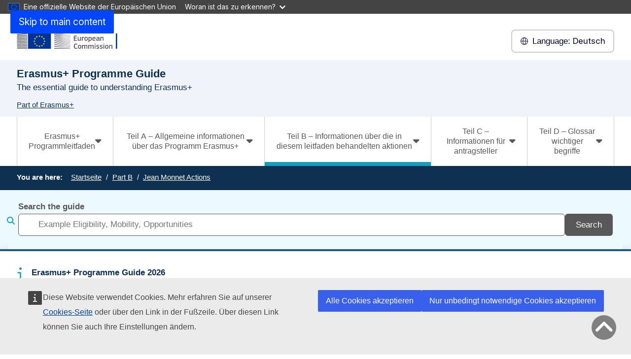

--- FILE ---
content_type: text/html; charset=UTF-8
request_url: https://erasmus-plus.ec.europa.eu/de/programme-guide/part-b/jean-monnet-actions
body_size: 10794
content:
<!DOCTYPE html>
<html lang="de" dir="ltr" prefix="og: https://ogp.me/ns#">
  <head>
    <meta charset="utf-8" />
<meta http-equiv="X-UA-Compatible" content="IE=edge,chrome=1" />
<link rel="canonical" href="https://erasmus-plus.ec.europa.eu/de/programme-guide/part-b/jean-monnet-actions" />
<meta property="og:site_name" content="Erasmus+" />
<meta property="og:type" content="Content page" />
<meta property="og:url" content="https://erasmus-plus.ec.europa.eu/de/programme-guide/part-b/jean-monnet-actions" />
<meta property="og:title" content="Jean-Monnet-Aktionen" />
<meta name="Generator" content="Drupal 11 (https://www.drupal.org)" />
<meta name="MobileOptimized" content="width" />
<meta name="HandheldFriendly" content="true" />
<meta name="viewport" content="width=device-width, initial-scale=1.0" />
<meta name="theme-color" content="#0E3051" />
<link rel="icon" href="/profiles/custom/eac_profile/themes/eac_theme/images/eche/ec_flag.svg" type="image/svg+xml" />
<link rel="alternate" hreflang="en" href="https://erasmus-plus.ec.europa.eu/programme-guide/part-b/jean-monnet-actions" />
<link rel="alternate" hreflang="bg" href="https://erasmus-plus.ec.europa.eu/bg/programme-guide/part-b/jean-monnet-actions" />
<link rel="alternate" hreflang="hr" href="https://erasmus-plus.ec.europa.eu/hr/programme-guide/part-b/jean-monnet-actions" />
<link rel="alternate" hreflang="cs" href="https://erasmus-plus.ec.europa.eu/cs/programme-guide/part-b/jean-monnet-actions" />
<link rel="alternate" hreflang="da" href="https://erasmus-plus.ec.europa.eu/da/programme-guide/part-b/jean-monnet-actions" />
<link rel="alternate" hreflang="nl" href="https://erasmus-plus.ec.europa.eu/nl/programme-guide/part-b/jean-monnet-actions" />
<link rel="alternate" hreflang="et" href="https://erasmus-plus.ec.europa.eu/et/programme-guide/part-b/jean-monnet-actions" />
<link rel="alternate" hreflang="fi" href="https://erasmus-plus.ec.europa.eu/fi/programme-guide/part-b/jean-monnet-actions" />
<link rel="alternate" hreflang="fr" href="https://erasmus-plus.ec.europa.eu/fr/programme-guide/part-b/jean-monnet-actions" />
<link rel="alternate" hreflang="de" href="https://erasmus-plus.ec.europa.eu/de/programme-guide/part-b/jean-monnet-actions" />
<link rel="alternate" hreflang="el" href="https://erasmus-plus.ec.europa.eu/el/programme-guide/part-b/jean-monnet-actions" />
<link rel="alternate" hreflang="hu" href="https://erasmus-plus.ec.europa.eu/hu/programme-guide/part-b/jean-monnet-actions" />
<link rel="alternate" hreflang="ga" href="https://erasmus-plus.ec.europa.eu/ga/programme-guide/part-b/jean-monnet-actions" />
<link rel="alternate" hreflang="it" href="https://erasmus-plus.ec.europa.eu/it/programme-guide/part-b/jean-monnet-actions" />
<link rel="alternate" hreflang="lv" href="https://erasmus-plus.ec.europa.eu/lv/programme-guide/part-b/jean-monnet-actions" />
<link rel="alternate" hreflang="lt" href="https://erasmus-plus.ec.europa.eu/lt/programme-guide/part-b/jean-monnet-actions" />
<link rel="alternate" hreflang="mt" href="https://erasmus-plus.ec.europa.eu/mt/programme-guide/part-b/jean-monnet-actions" />
<link rel="alternate" hreflang="pl" href="https://erasmus-plus.ec.europa.eu/pl/programme-guide/part-b/jean-monnet-actions" />
<link rel="alternate" hreflang="pt-pt" href="https://erasmus-plus.ec.europa.eu/pt-pt/programme-guide/part-b/jean-monnet-actions" />
<link rel="alternate" hreflang="ro" href="https://erasmus-plus.ec.europa.eu/ro/programme-guide/part-b/jean-monnet-actions" />
<link rel="alternate" hreflang="sk" href="https://erasmus-plus.ec.europa.eu/sk/programme-guide/part-b/jean-monnet-actions" />
<link rel="alternate" hreflang="sl" href="https://erasmus-plus.ec.europa.eu/sl/programme-guide/part-b/jean-monnet-actions" />
<link rel="alternate" hreflang="es" href="https://erasmus-plus.ec.europa.eu/es/programme-guide/part-b/jean-monnet-actions" />
<link rel="alternate" hreflang="sv" href="https://erasmus-plus.ec.europa.eu/sv/programme-guide/part-b/jean-monnet-actions" />

    <title>Jean-Monnet-Aktionen - Erasmus+</title>
    <link rel="stylesheet" media="all" href="/sites/default/files/css/css_hgfSyWEFxoV84JyP7CXDwAMnDHnD6ynU8Cnm7EHiruk.css?delta=0&amp;language=de&amp;theme=eac_theme&amp;include=[base64]" />
<link rel="stylesheet" media="all" href="/profiles/custom/eac_profile/themes/eac_theme/node_modules/%40eac/eac-cl/dist/app.css?t8ltb4" />
<link rel="stylesheet" media="all" href="/sites/default/files/css/css_SPM1OaOo3ZHmtHqzM_sJT3VI1yT-CCW5692wkOSXcpE.css?delta=2&amp;language=de&amp;theme=eac_theme&amp;include=[base64]" />
<link rel="stylesheet" media="print" href="/sites/default/files/css/css_BL3aJW8PprE1MjQXKxXimJp1zP9OW0iU_YGTXox_NpY.css?delta=3&amp;language=de&amp;theme=eac_theme&amp;include=[base64]" />
<link rel="stylesheet" media="all" href="/sites/default/files/css/css_AI7jCufQMDa31H4sBzTwSNtSU6lp-GGOxLuMki4vbEA.css?delta=4&amp;language=de&amp;theme=eac_theme&amp;include=[base64]" />
<link rel="stylesheet" media="print" href="/sites/default/files/css/css_ujTUDuUDHmtPCZWUL5LJXd4ucANjTQ_dy58yWEMjW_E.css?delta=5&amp;language=de&amp;theme=eac_theme&amp;include=[base64]" />
<link rel="stylesheet" media="all" href="/sites/default/files/css/css_xWEILkrPEZcYIbQJgnYv3Akyhii4OEVYjZS-4_xuCgM.css?delta=6&amp;language=de&amp;theme=eac_theme&amp;include=[base64]" />
<link rel="stylesheet" media="print" href="/sites/default/files/css/css_v4QBOxcmanDjm3t3dbhsP9lbD5O8tzKNnzAtyltoStU.css?delta=7&amp;language=de&amp;theme=eac_theme&amp;include=[base64]" />

    
  </head>
  <body class="js-init language-de ecl-typography path-node page-node-type-programme-guide">
        <a
  href="#main-content"
  class="ecl-link ecl-link--primary ecl-skip-link"
   id="skip-id"
>Skip to main content</a>

    <script type="application/json">{"utility":"globan","theme":"dark","logo":true,"link":true,"mode":false}</script>

      <div class="dialog-off-canvas-main-canvas" data-off-canvas-main-canvas data-sticky-container>
    

      <header
      class="ecl-site-header eac-site-header"
      data-ecl-site-header="true" data-ecl-auto-init="SiteHeader"
      data-sticky-wrap>
      
      <div
        class="ecl-site-header__container ecl-container" data-ecl-site-header-top>
                    <div class="wrap-branding-block-logo">
    <a class="eac-site-branding" href="/programme-guide" aria-label="Erasmus+">
      <img alt="Erasmus+ home page"
           class="eac-site-branding--logo-desktop"
           src="/themes/contrib/oe_theme/dist/ec/images/logo/positive/logo-ec--en.svg"
      />
      <img alt="Erasmus+ home page"
           class="eac-site-branding--logo-mobile"
           src="/themes/contrib/oe_theme/dist/ec/images/logo/logo-ec--mute.svg"
      />
    </a>
  </div>



                  <div class="ecl-site-header__language"><a
    class="ecl-button ecl-button--tertiary ecl-site-header__language-selector"
    href="https://erasmus-plus.ec.europa.eu/de/programme-guide/part-b/jean-monnet-actions"
    data-ecl-language-selector
    role="button"
    aria-label="Change language, current language is Deutsch - Deutsch"
      aria-controls="language-list-overlay"
    ><span class="ecl-site-header__language-icon"><span 
  class="wt-icon--global ecl-icon ecl-icon--s ecl-site-header__icon ecl-icon--global"
   title="Deutsch" role="img"></span></span><span class="mobile-lang-label">Language: </span>Deutsch</a><div class="ecl-site-header__language-container" id="language-list-overlay" hidden data-ecl-language-list-overlay aria-labelledby="ecl-site-header__language-title" role="dialog"><div class="ecl-site-header__language-header"><h1
        class="ecl-site-header__language-title"
        id="ecl-site-header__language-title"
      >Select your language</h1><button
  class="ecl-button ecl-button--tertiary ecl-site-header__language-close ecl-button--icon-only"
  type="submit"
   data-ecl-language-list-close
><span class="ecl-button__container"><span class="ecl-button__label" data-ecl-label="true">Schließen </span><span 
  class="wt-icon--close ecl-icon ecl-icon--m ecl-button__icon ecl-icon--close"
   data-ecl-icon></span></span></button></div><div
      class="ecl-site-header__language-content"
      data-ecl-language-list-content
    ><div class="ecl-site-header__language-category" data-ecl-language-list-eu><h2 class="ecl-site-header__language-category-title">EU official languages</h2><ul class="ecl-site-header__language-list"><li class="ecl-site-header__language-item"><a
  href="https://erasmus-plus.ec.europa.eu/bg/programme-guide/part-b/jean-monnet-actions"
  class="ecl-link ecl-link--standalone ecl-link--no-visited ecl-site-header__language-link"
   hreflang="bg"
><span class="ecl-site-header__language-link-code">bg</span><span class="ecl-site-header__language-link-label" lang="bg">български</span></a></li><li class="ecl-site-header__language-item"><a
  href="https://erasmus-plus.ec.europa.eu/es/programme-guide/part-b/jean-monnet-actions"
  class="ecl-link ecl-link--standalone ecl-link--no-visited ecl-site-header__language-link"
   hreflang="es"
><span class="ecl-site-header__language-link-code">es</span><span class="ecl-site-header__language-link-label" lang="es">español</span></a></li><li class="ecl-site-header__language-item"><a
  href="https://erasmus-plus.ec.europa.eu/cs/programme-guide/part-b/jean-monnet-actions"
  class="ecl-link ecl-link--standalone ecl-link--no-visited ecl-site-header__language-link"
   hreflang="cs"
><span class="ecl-site-header__language-link-code">cs</span><span class="ecl-site-header__language-link-label" lang="cs">Czech</span></a></li><li class="ecl-site-header__language-item"><a
  href="https://erasmus-plus.ec.europa.eu/da/programme-guide/part-b/jean-monnet-actions"
  class="ecl-link ecl-link--standalone ecl-link--no-visited ecl-site-header__language-link"
   hreflang="da"
><span class="ecl-site-header__language-link-code">da</span><span class="ecl-site-header__language-link-label" lang="da">dansk</span></a></li><li class="ecl-site-header__language-item"><a
  href="https://erasmus-plus.ec.europa.eu/de/programme-guide/part-b/jean-monnet-actions"
  class="ecl-link ecl-link--standalone ecl-link--no-visited ecl-site-header__language-link ecl-site-header__language-link--active"
   hreflang="de"
><span class="ecl-site-header__language-link-code">de</span><span class="ecl-site-header__language-link-label" lang="de">Deutsch</span></a></li><li class="ecl-site-header__language-item"><a
  href="https://erasmus-plus.ec.europa.eu/et/programme-guide/part-b/jean-monnet-actions"
  class="ecl-link ecl-link--standalone ecl-link--no-visited ecl-site-header__language-link"
   hreflang="et"
><span class="ecl-site-header__language-link-code">et</span><span class="ecl-site-header__language-link-label" lang="et">eesti</span></a></li><li class="ecl-site-header__language-item"><a
  href="https://erasmus-plus.ec.europa.eu/el/programme-guide/part-b/jean-monnet-actions"
  class="ecl-link ecl-link--standalone ecl-link--no-visited ecl-site-header__language-link"
   hreflang="el"
><span class="ecl-site-header__language-link-code">el</span><span class="ecl-site-header__language-link-label" lang="el">ελληνικά</span></a></li><li class="ecl-site-header__language-item"><a
  href="https://erasmus-plus.ec.europa.eu/programme-guide/part-b/jean-monnet-actions"
  class="ecl-link ecl-link--standalone ecl-link--no-visited ecl-site-header__language-link"
   hreflang="en"
><span class="ecl-site-header__language-link-code">en</span><span class="ecl-site-header__language-link-label" lang="en">English</span></a></li><li class="ecl-site-header__language-item"><a
  href="https://erasmus-plus.ec.europa.eu/fr/programme-guide/part-b/jean-monnet-actions"
  class="ecl-link ecl-link--standalone ecl-link--no-visited ecl-site-header__language-link"
   hreflang="fr"
><span class="ecl-site-header__language-link-code">fr</span><span class="ecl-site-header__language-link-label" lang="fr">français</span></a></li><li class="ecl-site-header__language-item"><a
  href="https://erasmus-plus.ec.europa.eu/ga/programme-guide/part-b/jean-monnet-actions"
  class="ecl-link ecl-link--standalone ecl-link--no-visited ecl-site-header__language-link"
   hreflang="ga"
><span class="ecl-site-header__language-link-code">ga</span><span class="ecl-site-header__language-link-label" lang="ga">Irish</span></a></li><li class="ecl-site-header__language-item"><a
  href="https://erasmus-plus.ec.europa.eu/hr/programme-guide/part-b/jean-monnet-actions"
  class="ecl-link ecl-link--standalone ecl-link--no-visited ecl-site-header__language-link"
   hreflang="hr"
><span class="ecl-site-header__language-link-code">hr</span><span class="ecl-site-header__language-link-label" lang="hr">hrvatski</span></a></li><li class="ecl-site-header__language-item"><a
  href="https://erasmus-plus.ec.europa.eu/it/programme-guide/part-b/jean-monnet-actions"
  class="ecl-link ecl-link--standalone ecl-link--no-visited ecl-site-header__language-link"
   hreflang="it"
><span class="ecl-site-header__language-link-code">it</span><span class="ecl-site-header__language-link-label" lang="it">Italian</span></a></li><li class="ecl-site-header__language-item"><a
  href="https://erasmus-plus.ec.europa.eu/lv/programme-guide/part-b/jean-monnet-actions"
  class="ecl-link ecl-link--standalone ecl-link--no-visited ecl-site-header__language-link"
   hreflang="lv"
><span class="ecl-site-header__language-link-code">lv</span><span class="ecl-site-header__language-link-label" lang="lv">latviešu</span></a></li><li class="ecl-site-header__language-item"><a
  href="https://erasmus-plus.ec.europa.eu/lt/programme-guide/part-b/jean-monnet-actions"
  class="ecl-link ecl-link--standalone ecl-link--no-visited ecl-site-header__language-link"
   hreflang="lt"
><span class="ecl-site-header__language-link-code">lt</span><span class="ecl-site-header__language-link-label" lang="lt">lietuvių</span></a></li><li class="ecl-site-header__language-item"><a
  href="https://erasmus-plus.ec.europa.eu/hu/programme-guide/part-b/jean-monnet-actions"
  class="ecl-link ecl-link--standalone ecl-link--no-visited ecl-site-header__language-link"
   hreflang="hu"
><span class="ecl-site-header__language-link-code">hu</span><span class="ecl-site-header__language-link-label" lang="hu">Hungarian</span></a></li><li class="ecl-site-header__language-item"><a
  href="https://erasmus-plus.ec.europa.eu/mt/programme-guide/part-b/jean-monnet-actions"
  class="ecl-link ecl-link--standalone ecl-link--no-visited ecl-site-header__language-link"
   hreflang="mt"
><span class="ecl-site-header__language-link-code">mt</span><span class="ecl-site-header__language-link-label" lang="mt">Maltese</span></a></li><li class="ecl-site-header__language-item"><a
  href="https://erasmus-plus.ec.europa.eu/nl/programme-guide/part-b/jean-monnet-actions"
  class="ecl-link ecl-link--standalone ecl-link--no-visited ecl-site-header__language-link"
   hreflang="nl"
><span class="ecl-site-header__language-link-code">nl</span><span class="ecl-site-header__language-link-label" lang="nl">Nederlands</span></a></li><li class="ecl-site-header__language-item"><a
  href="https://erasmus-plus.ec.europa.eu/pl/programme-guide/part-b/jean-monnet-actions"
  class="ecl-link ecl-link--standalone ecl-link--no-visited ecl-site-header__language-link"
   hreflang="pl"
><span class="ecl-site-header__language-link-code">pl</span><span class="ecl-site-header__language-link-label" lang="pl">polski</span></a></li><li class="ecl-site-header__language-item"><a
  href="https://erasmus-plus.ec.europa.eu/pt-pt/programme-guide/part-b/jean-monnet-actions"
  class="ecl-link ecl-link--standalone ecl-link--no-visited ecl-site-header__language-link"
   hreflang="pt"
><span class="ecl-site-header__language-link-code">pt</span><span class="ecl-site-header__language-link-label" lang="pt">português</span></a></li><li class="ecl-site-header__language-item"><a
  href="https://erasmus-plus.ec.europa.eu/ro/programme-guide/part-b/jean-monnet-actions"
  class="ecl-link ecl-link--standalone ecl-link--no-visited ecl-site-header__language-link"
   hreflang="ro"
><span class="ecl-site-header__language-link-code">ro</span><span class="ecl-site-header__language-link-label" lang="ro">română</span></a></li><li class="ecl-site-header__language-item"><a
  href="https://erasmus-plus.ec.europa.eu/sk/programme-guide/part-b/jean-monnet-actions"
  class="ecl-link ecl-link--standalone ecl-link--no-visited ecl-site-header__language-link"
   hreflang="sk"
><span class="ecl-site-header__language-link-code">sk</span><span class="ecl-site-header__language-link-label" lang="sk">slovenčina</span></a></li><li class="ecl-site-header__language-item"><a
  href="https://erasmus-plus.ec.europa.eu/sl/programme-guide/part-b/jean-monnet-actions"
  class="ecl-link ecl-link--standalone ecl-link--no-visited ecl-site-header__language-link"
   hreflang="sl"
><span class="ecl-site-header__language-link-code">sl</span><span class="ecl-site-header__language-link-label" lang="sl">slovenščina</span></a></li><li class="ecl-site-header__language-item"><a
  href="https://erasmus-plus.ec.europa.eu/fi/programme-guide/part-b/jean-monnet-actions"
  class="ecl-link ecl-link--standalone ecl-link--no-visited ecl-site-header__language-link"
   hreflang="fi"
><span class="ecl-site-header__language-link-code">fi</span><span class="ecl-site-header__language-link-label" lang="fi">suomi</span></a></li><li class="ecl-site-header__language-item"><a
  href="https://erasmus-plus.ec.europa.eu/sv/programme-guide/part-b/jean-monnet-actions"
  class="ecl-link ecl-link--standalone ecl-link--no-visited ecl-site-header__language-link"
   hreflang="sv"
><span class="ecl-site-header__language-link-code">sv</span><span class="ecl-site-header__language-link-label" lang="sv">svenska</span></a></li></ul></div></div></div></div>


                <button class="eac-mobile-menu--button js-mobile-menu">
          <span class="eac-mobile-menu--button-icon far fa-bars"></span>
          <span class="eac-mobile-menu--button-label">Menu</span>
        </button>
      </div>
                          <div id="block-eacheaderblock" class="block block-eac-theme-helper block-eac-header-block">
    
        
            <div class="ecl-container eac-header eac-header--with-subsite">
    <p class="ecl-site-header__site-name">Erasmus+ Programme Guide</p>
            <p class="eac-header--site-slogan">The essential guide to understanding Erasmus+</p>
    </div>
    <div class="ecl-container">
        <div class="eac-header--subsite">
            <a href="https://erasmus-plus.ec.europa.eu/de">Part of Erasmus+</a>
        </div>
    </div>

    </div>


                  </header>
  

      <div class="navigation-wrapper">
      
      <div class="ecl-container">
          <div id="block-eacmenubarblock-2" class="block block-eac-menu-helper block-eac-menu-bar-block">
    
        
            



  <div class="eac-app">

<eac-menu-bar  target-menu="programme-guide" variant="erasmusplus">
  </eac-menu-bar>

  </div>

    </div>


      </div>
    </div>
  
      <div class="eac-mobile-menu--slideout js-eac-slideout js-closed">
      <header class="eac-mobile-menu--header">
        <button class="eac-mobile-menu--button js-mobile-menu">
          <span class="eac-mobile-menu--button-icon far fa-times"></span>
          <span class="eac-mobile-menu--button-label">Schließen </span>
        </button>
      </header>
      <div class="eac-mobile-menu--inner" id="eac-mobile-menu-inner">
          <div>
    <div id="block-eacmobilemenublock-2" class="block block-eac-menu-helper block-eac-mobile-menu-block">
    
        
            



  <div class="eac-app">

<eac-mobile-menu  target-menu="programme-guide" variant="erasmusplus">
  </eac-mobile-menu>

  </div>

    </div>

  </div>

      </div>
    </div>
  
            <div class="eac-breadcrumb-wrapper">
        <div class="ecl-container">
            <div>
      <nav role="navigation" class="eac-breadcrumb" aria-label="Breadcrumb">
    <span class="breadcrumb-label" id="system-breadcrumb">You are here: </span>
    <ol>
              <li>
            <a  href="/programme-guide">Startseite</a>
        </li>
              <li>
            <a  href="/de/programme-guide/part-b/part-b-actions-covered">Part B</a>
        </li>
              <li>
            <a aria-current="page" href="/de/programme-guide/part-b/jean-monnet-actions">Jean Monnet Actions</a>
        </li>
          </ol>
  </nav>


  </div>

        </div>
      </div>
      
        
            <div class="eac-content-above">
        <div class="ecl-container">
            <div>
    <div id="block-eac-theme-eacfacetedsearchformblock" class="block block-eac-theme-helper block-eac-faceted-search-form-block">
    
        
            <div class="faceted-search-form--wrapper">
  <div class="eac-container">
  



  <div class="eac-app">

<eac-faceted-search-form  label="Search the guide" placeholder="Example Eligibility, Mobility, Opportunities" :is-stand-alone="true" stand-alone-target-url="/node/5307" variant="erasmusplus">
    </eac-faceted-search-form>

  </div>
  </div>
</div>
    </div>
  



  <div class="eac-app">

<eac-message  version="eac_message" icon="info" title="Erasmus+ Programme Guide 2026" content="&lt;div&gt;&lt;p&gt;Cette page web ne présente pas encore le contenu du guide du programme Erasmus+&amp;nbsp;2026.&lt;/p&gt;&lt;p&gt;Toutefois, vous pouvez &lt;a href=&quot;/de/document/erasmus-programme-guide-2026?&quot;&gt;télécharger le guide complet pour 2026 en PDF&lt;/a&gt; dans la langue de votre choix.&lt;/p&gt;&lt;/div&gt;" variant="erasmusplus">
</eac-message>

  </div>

  </div>

        </div>
      </div>
      
  <main class="" id="main-content">
          <div class="ecl-container">
        <div class="ecl-row">
                    <div class="ecl-col-s-12 eac-region-without-aside">
              <div>
    <div data-drupal-messages-fallback class="hidden"></div><div id="block-mainpagecontent" class="ecl-u-mb-l">
  
    
      <article>

  
    

  
  <div>
        <div class="layout eac-columns-two eac-layout eac-layout--white eac-layout--padding-top__default eac-layout--padding-bottom__default eac-layout--padding-left__none eac-columns-two--4_8">
                <div class="eac-columns-2--region-wrapper eac-template-with-aside">
            <div class="ecl-container">
                <div class="ecl-row">
                                        <div  class="ecl-col-12 ecl-col-s-12 ecl-col-m-4 ecl-col-l-4 eac-col-left eac-sticky-column" data-sticky-container="">
                                                    <div class="eac-sticky-column-inner">
                                                <div class="block block-eac-menu-helper block-eac-left-menu-block">
    
        
            



  <div class="eac-app">

<eac-accordion-menu  target-menu="programme-guide" variant="erasmusplus">
  </eac-accordion-menu>

  </div>

    </div>

                                                    </div>
                                            </div>
                                        <div  class="ecl-col-12 ecl-col-s-12 ecl-col-m-8 ecl-col-l-8 eac-col-right">
                        <div class="block block-layout-builder block-extra-field-blocknodeprogramme-guidecontent-moderation-control">
    
        
            
    </div>
<div class="block block-layout-builder block-field-blocknodeprogramme-guidetitle">
    
        
            
<h1 class="title-h1 eac-page-title">Jean-Monnet-Aktionen</h1>

    </div>
<div class="block block-layout-builder block-field-blocknodeprogramme-guidebody">
    
        
            <div class="full-html-body">
  <div class="ecl-container">
    <div class="eac-body"><p>Die Jean-Monnet-Aktionen bieten Möglichkeiten im Bereich der Hochschulbildung sowie in anderen Bereichen der allgemeinen und beruflichen Bildung. Die Jean-Monnet-Aktionen tragen zur Verbreitung von Wissen über Integrationsfragen in der Europäischen Union bei. Folgende Aktionen werden unterstützt:&nbsp;</p><ul><li><span lang="DE"></span><span lang="DE">Jean-Monnet-Aktionen im Bereich der Hochschulbildung&nbsp;</span></li><li><span lang="DE"></span><span lang="DE">Jean-Monnet-Aktionen in anderen Bereichen der allgemeinen und beruflichen Bildung</span></li><li><span lang="DE"></span><span lang="DE">Jean-Monnet-Projekte (politische Diskussionen mit dem Hochschulsektor und anderen Bereichen der allgemeinen und beruflichen Bildung)</span></li></ul><p>Diese Aktionen werden von der Europäischen Exekutivagentur für Bildung und Kultur (EACEA) verwaltet.</p></div>
  </div>
</div>

    </div>
<div class="block block-eac-theme-helper block-eac-pg-print-block">
    
        
            <div id="eac-pg-print-block">
    <h4>Download:</h4>
    <div id="pg-download-pdf-content-links" class="pg-download-pdf-content">
        <div class="pg-page-pdf">
            <a class="eac-pg-link" href="javascript:if(window.print)window.print()">
                <i class="fas fa-down-to-bracket fa-fw"></i>
                <span class="eac-pg-title"> You can print and download this page in PDF format </span>
            </a>
        </div>
        <div class="pg-full-pdf">
            <a class="eac-pg-link" href="https://erasmus-plus.ec.europa.eu/node/4907">
                <i class="fas fa-link fa-fw"></i>
                <span class="eac-pg-title"> You can also download the full guide here </span>
            </a>
        </div>
    </div>
</div>

    </div>
<div class="block block-eac-theme-helper block-eac-pg-page-nav-block">
    
        
            <div class="eac-pg-nav">
  <ul>
    <li>
              <a href="/de/programme-guide/part-b/key-action-3" class="eac-pg-nav--page-previous" title="Key action 3: Support to policy development and cooperation" data-original-title="Key action 3: Support to policy development and cooperation">
          <i class="far fa-arrow-left" aria-hidden="true"></i>
          <span class="eac-pg-nav--page-previous-label">
            <span>Zurück</span>
          </span>
        </a>
          </li>
    <li>
              <a href="/de/programme-guide/part-b/jean-monnet-actions/higher-education" class="eac-pg-nav--page-next" title="Higher education projects" data-original-title="Higher education projects">
          <i class="far fa-arrow-right" aria-hidden="true"></i>
          <span class="eac-pg-nav--page-next-label">
            <span>Weiter</span>
          </span>
        </a>
          </li>
  </ul>  
</div>

    </div>
<div class="views-element-container block block-views block-views-blockprogramme-guide-search-pg-related-content">
    
        
            <div><div class="pg-search-results js-view-dom-id-8ced82e74ec3caf9ecd23d07d6487f1b06abc3d40922fc8c0061be216a6c495e">
    
    
    

    <div class="views-header-row">
                    <header>
                <h2>Related content</h2>
            </header>
        
        
    </div>
    

    <div class="item-list">
  
  <ul>

          <li><div class="views-field views-field-title"><span class="field-content"><a href="/de/programme-guide/part-a/priorities-of-the-erasmus-programme/structure" hreflang="de">Wie ist das Programm Erasmus+ strukturiert?</a></span></div></li>
          <li><div class="views-field views-field-title"><span class="field-content"><a href="/de/programme-guide/part-a/priorities-of-the-erasmus-programme/implements" hreflang="de">Wer führt das Programm Erasmus+ durch?</a></span></div></li>
          <li><div class="views-field views-field-title"><span class="field-content"><a href="/de/programme-guide/part-b/jean-monnet-actions/policy-debate" hreflang="de">Jean-Monnet-projekte (politische diskussionen mit dem hochschulsektor)</a></span></div></li>
          <li><div class="views-field views-field-title"><span class="field-content"><a href="/de/programme-guide/part-b/jean-monnet-actions/higher-education" hreflang="de">Jean-Monnet-Aktionen im bereich der hochschulbildung</a></span></div></li>
    
  </ul>

</div>

        

    
    

    
    
</div>
</div>

    </div>

                    </div>
                </div>
            </div>
        </div>
    </div>
    <div class="layout eac-columns-two eac-layout eac-layout--white eac-layout--padding-top__none eac-layout--padding-bottom__none eac-layout--padding-left__none eac-sticky-pg eac-columns-two--4_8">
                <div class="eac-columns-2--region-wrapper eac-template-with-aside">
            <div class="ecl-container">
                <div class="ecl-row">
                                        <div >
                        
                    </div>
                </div>
            </div>
        </div>
    </div>

  </div>

</article>

  </div>
<div id="block-eac-theme-eacaddcustomcss-2" class="ecl-u-mb-l">
  
    
      <style class="eac-custom-css">
  @media print {
  nav, .ad, .interactive-element, .ecl-site-header .eac-site-header, .ecl-site-header__container, .linkchecker--frame, .wt-charts--toolbar, .eac-footer, .eac-breadcrumb-wrapper, div#block-eactotopblock, .contextual .trigger, section.message-wrap,  article .eac-faq--block h1   {
    display: none !important;
  }
 .ecl-container {
   padding: 0 !important;
  }
  .stripe-webtools-snippet {
   padding: 0 !important;
  }
  .wt-charts--container {
    width: 600px !important; 
    height: 300px !important; 
    margin: 10px 30px 0 30px !important;
    border: none !important;
    border-color: #ffffff !important;
  }
  .highcharts-description {
    padding: 10px !important;
    border: none !important;
    background-color: #ffffff !important;
  }
  div#coopdata, div#jeanmonnet, div#progpriorities, div#abouterasmus, section#nationalcontact {
    page-break-before: always;  
  }
 .stripe-page-header, h2 {
    margin: 30px 30px 0 30px !important;
  }
  p {
    margin: 0 30px 0 30px !important;
  }
  iframe {
    border: none !important;
    box-shadow: none !important;
    page-break-inside: avoid;
    overflow: visible !important;
    width: 100% !important; 
    -ms-overflow-style: none !important; 
    min-height: 700px !important;
    scrollbar-width: none !important; 
    overflow-y: visible !important;
  }
  iframe::-webkit-scrollbar {
    display: none !important;
  }
  .answer {
    border: none !important;
  }

}

  section.stripe-custom-block.lc-stripe-width h2 {
    size: 36px;
    border-left: 5px solid #005B90;
    padding-left: 15px;
  }
  section.stripe-custom-block article {
   max-width: 900px !important;
  }
  section.stripe-custom-block.lc-stripe-width .eac-news-teaser-view {
    padding-top: 0 !important;
  }
  section.stripe-custom-block.lc-stripe-width article .answer {
    padding-bottom: 30px !important;
  }
</style>  



  </div>

  </div>

          </div>
        </div>
      </div>
      </main>

              <div id="block-eactotopblock" class="block block-eac-theme-helper block-eac-to-top">
    
        
            
<span href="#block-eacheaderblock" onclick="topFunction()" id="topBtn" class="btn-back-top hide">
    <i class="fa fa-angle-up" aria-hidden="true"></i>
</span>

    </div>
<footer class="eac-footer">
    <div id="block-eacfooter" class="ecl-container">
                                    
      <h2 class="visually-hidden">EAC Footer</h2>
      
      

  <div class="eac-footer-menu">
            <section class="eac-footer-menu--column" aria-labelledby="section-1">
            <h2 id="section-1" class="eac-footer-menu--title item-1"><i class="fa-solid fa-angle-down"></i> Hilfe und Kontakt</h2>
                      <ul class="eac-footer-menu--mobile-child item-1">
                              <li class="eac-footer-menu--link">
                  <i class="fal fa-angle-right"></i>
                  <a href="/de/resources-and-tools/how-to-apply" data-drupal-link-system-path="node/770">Wie kann ich mich bewerben?</a>
                </li>
                              <li class="eac-footer-menu--link">
                  <i class="fal fa-angle-right"></i>
                  <a href="/de/contacts/your-questions-answered" data-drupal-link-system-path="node/781">Frequently asked questions</a>
                </li>
                              <li class="eac-footer-menu--link">
                  <i class="fal fa-angle-right"></i>
                  <a href="/de#block-feedbackform" data-drupal-link-system-path="&lt;front&gt;">Give feedback on this page</a>
                </li>
                          </ul>
      </section>
                <section class="eac-footer-menu--column" aria-labelledby="section-2">
            <h2 id="section-2" class="eac-footer-menu--title item-2"><i class="fa-solid fa-angle-down"></i>Quick links</h2>
                      <ul class="eac-footer-menu--mobile-child item-2">
                              <li class="eac-footer-menu--link">
                  <i class="fal fa-angle-right"></i>
                  <a href="/de/resources-and-tools/mobility-and-learning-agreements" data-drupal-link-system-path="node/2542">Mobilitäts- und Lernvereinbarungen </a>
                </li>
                              <li class="eac-footer-menu--link">
                  <i class="fal fa-angle-right"></i>
                  <a href="https://europa.eu/youth/">European Youth Portal</a>
                </li>
                          </ul>
      </section>
                <section class="eac-footer-menu--column" aria-labelledby="section-3">
            <h2 id="section-3" class="eac-footer-menu--title item-3"><i class="fa-solid fa-angle-down"></i>Contact</h2>
                      <ul class="eac-footer-menu--mobile-child item-3">
                              <li class="eac-footer-menu--link">
                  <i class="fal fa-angle-right"></i>
                  <a href="/de/about-erasmus/contacts" data-drupal-link-system-path="node/2600">Contacts</a>
                </li>
                          </ul>
      </section>
            </div>

      </div>
</footer>
<footer class="ecl-site-footer">
  <div class="ecl-container ecl-site-footer__container">
    <div class="ecl-site-footer__row">
      <div class="ecl-site-footer__section">
         <h2 class="ecl-site-footer__title"><a href="https://erasmus-plus.ec.europa.eu/de" class="ecl-link ecl-link--standalone ecl-site-footer__title-link">Erasmus+</a></h2>
          <div class="ecl-site-footer__description ecl-site-footer__list">This site is managed by the European Commission, Directorate-General for Education, Youth, Sport and Culture</div>
          <ul class="ecl-site-footer__list ecl-site-footer__site-links">
                                                                                                                    <li class="ecl-site-footer__list-item">
                    <a href="/de/accessibility-statement" class="ecl-link ecl-link--standalone ecl-site-footer__link ecl-link--inverted" aria-label="Link to Accessibility statement">Accessibility statement</a>
                  </li>

                                                                                                            </ul>
      </div>
                          <div class="ecl-site-footer__section">
          <h2 class="ecl-site-footer__title"> Über uns </h2>
          <ul class="ecl-site-footer__list">
                                                                                                    <li class="ecl-site-footer__list-item">
                  <a href="https://commission.europa.eu/about-european-commission/departments-and-executive-agencies/education-youth-sport-and-culture_de" class="ecl-link ecl-link--standalone ecl-site-footer__link ecl-link--inverted" aria-label="Link to Über uns und Kontakt">Über uns und Kontakt</a>
                </li>
                                                                                              </ul>
        </div>
                            <div class="ecl-site-footer__section">
                                <h2 class="ecl-site-footer__title">Follow us</h2><ul class="ecl-site-footer__list"><li class="ecl-site-footer__list"><a
  href="https://www.facebook.com/EUErasmusPlusProgramme/"
  class="ecl-link ecl-link--standalone ecl-link--inverted ecl-link--no-visited ecl-link--icon ecl-social-media-follow__link"
  
><span 
  class="wt-icon-networks--facebook wt-icon--inverted ecl-icon ecl-icon--m ecl-link__icon ecl-social-media-follow__icon ecl-icon-networks--facebook"
  ></span><span 
      class="ecl-link__label">Erasmus + on Facebook</span></a></li><li class="ecl-site-footer__list"><a
  href="http://instagram.com/european_youth_eu"
  class="ecl-link ecl-link--standalone ecl-link--inverted ecl-link--no-visited ecl-link--icon ecl-social-media-follow__link"
  
><span 
  class="wt-icon-networks--instagram wt-icon--inverted ecl-icon ecl-icon--m ecl-link__icon ecl-social-media-follow__icon ecl-icon-networks--instagram"
  ></span><span 
      class="ecl-link__label">Erasmus + on Instagram</span></a></li><li class="ecl-site-footer__list"><a
  href="https://x.com/EUErasmusPlus"
  class="ecl-link ecl-link--standalone ecl-link--inverted ecl-link--no-visited ecl-link--icon ecl-social-media-follow__link"
  
><span 
  class="wt-icon-networks--twitter wt-icon--inverted ecl-icon ecl-icon--m ecl-link__icon ecl-social-media-follow__icon ecl-icon-networks--twitter"
  ></span><span 
      class="ecl-link__label">Erasmus + on X</span></a></li></ul>                  </div>
        
          </div>
    
    <div class="ecl-site-footer__row ecl-site-footer__row--common">
      <div class="ecl-site-footer__section ecl-site-footer__section--common">
        <a href="https://commission.europa.eu/index_de" class="ecl-link ecl-link--standalone ecl-link--inverted ecl-site-footer__logo-link">
          <picture class="ecl-picture ecl-site-footer__picture">
            <img class="ecl-site-footer__logo-image" src="/themes/contrib/oe_theme/dist/ec/images/logo/negative/logo-ec--de.svg" alt="European Commission">
          </picture>
        </a>
        <div class="ecl-site-footer__extra-links-container">
          <div class="ecl-social-media-follow--peft ecl-social-media-follow--description_inline ecl-site-footer__social-media">
            <div class="ecl-site-footer__row ecl-site-footer__row--common">
              <div class="ecl-site-footer__section ecl-site-footer__section--common">
                <div class="ecl-social-media-follow ecl-social-media-follow--left ecl-social-media-follow--description_inline ecl-site-footer__social-media">
                  <p class="ecl-social-media-follow__description">Folgen Sie der Europäischen Kommission</p>
                  <ul class="ecl-social-media-follow__list">
                    <li class="ecl-social-media-follow__item">
                      <a href="https://www.facebook.com/EuropeanCommission" class="ecl-link ecl-link--standalone ecl-link--inverted ecl-link--no-visited ecl-link--icon ecl-social-media-follow__link ecl-link--icon-only">
                        <span class="wt-icon-networks--facebook wt-icon--inverted ecl-icon ecl-icon--m ecl-link__icon ecl-social-media-follow__icon ecl-icon-networks--facebook"></span>
                      </a>
                    </li>
                    <li class="ecl-social-media-follow__item">
                      <a href="https://www.instagram.com/europeancommission/" class="ecl-link ecl-link--standalone ecl-link--inverted ecl-link--no-visited ecl-link--icon ecl-social-media-follow__link ecl-link--icon-only">
                        <span class="wt-icon-networks--instagram wt-icon--inverted ecl-icon ecl-icon--m ecl-link__icon ecl-social-media-follow__icon ecl-icon-networks--instagram"></span>
                      </a>
                    </li>
                    <li class="ecl-social-media-follow__item">
                      <a href="https://x.com/EU_Commission" class="ecl-link ecl-link--standalone ecl-link--inverted ecl-link--no-visited ecl-link--icon ecl-social-media-follow__link ecl-link--icon-only">
                        <span class="wt-icon-networks--twitter wt-icon--inverted ecl-icon ecl-icon--m ecl-link__icon ecl-social-media-follow__icon ecl-icon-networks--twitter"></span>
                      </a>
                    </li>
                    <li class="ecl-social-media-follow__item">
                      <a href="https://www.linkedin.com/company/european-commission" class="ecl-link ecl-link--standalone ecl-link--inverted ecl-link--no-visited ecl-link--icon ecl-social-media-follow__link ecl-link--icon-only">
                        <span class="wt-icon-networks--linkedin wt-icon--inverted ecl-icon ecl-icon--m ecl-link__icon ecl-social-media-follow__icon ecl-icon-networks--linkedin"></span>
                      </a>
                    </li>
                    <li class="ecl-social-media-follow__item">
                      <a href="https://european-union.europa.eu/contact-eu/social-media-channels_en" class="ecl-link ecl-link--standalone ecl-link--inverted ecl-link--no-visited ecl-link--icon ecl-social-media-follow__link ecl-link--icon-only">
                        <span class="wt-icon-networks--chain wt-icon--inverted ecl-icon ecl-icon--m ecl-link__icon ecl-social-media-follow__icon ecl-icon-networks--chain"></span>
                      </a>
                    </li>
                  </ul>
                </div>
              </div>
            </div>
          </div>
          <ul class="ecl-site-footer__list ecl-site-footer__list--inline">
            <li class="ecl-site-footer__list-item">
              <a href="https://commission.europa.eu/about/contact_en">Kontakt</a>
          </ul>
        </div>
      </div>
    </div>
          <ul class="ecl-site-footer__list ecl-site-footer__list--inline">
                  <li class="ecl-site-footer__list-item">
            <a href="https://commission.europa.eu/legal-notice/vulnerability-disclosure-policy_en">Report an IT vulnerability</a>
          </li>
                  <li class="ecl-site-footer__list-item">
            <a href="https://commission.europa.eu/languages-our-websites_en">Languages on our websites</a>
          </li>
                  <li class="ecl-site-footer__list-item">
            <a href="https://commission.europa.eu/cookies-policy_en">Cookies</a>
          </li>
                  <li class="ecl-site-footer__list-item">
            <a href="https://commission.europa.eu/privacy-policy-websites-managed-european-commission_en">Privacy policy</a>
          </li>
                  <li class="ecl-site-footer__list-item">
            <a href="https://commission.europa.eu/legal-notice_en">Legal notice</a>
          </li>
              </ul>
      </div>
</footer>



      
  </div>

    <script type="application/json">{"utility":"piwik","siteID":"29","sitePath":["erasmus-plus.ec.europa.eu"],"instance":"ec.europa.eu"}</script>
<script type="application/json">{"utility":"cck"}</script>

    <script type="application/json" data-drupal-selector="drupal-settings-json">{"path":{"baseUrl":"\/","pathPrefix":"de\/","currentPath":"node\/70","currentPathIsAdmin":false,"isFront":false,"currentLanguage":"de"},"pluralDelimiter":"\u0003","suppressDeprecationErrors":true,"ajaxPageState":{"libraries":"[base64]","theme":"eac_theme","theme_token":null},"ajaxTrustedUrl":[],"multiselect":{"widths":250},"eacMenuHelper":{"menutree":{"programme-guide":[{"key":0,"title":"Erasmus+ Programmleitfaden","description":null,"isActive":false,"path":"\/de\/erasmus-programme-guide","hasDivider":false,"isEnabled":true,"children":[{"key":0,"title":"Einleitung","description":null,"isActive":false,"path":"\/de\/programme-guide\/erasmus-programme-guide\/introduction","hasDivider":false,"isEnabled":true,"displayParentPaneByDefault":false,"children":null},{"key":1,"title":"Wie dieser Programmleitfaden zu lesen ist","description":null,"isActive":false,"path":"\/de\/programme-guide\/introduction-to-the-programme-guide\/how-to-read-the-programme-guide","hasDivider":false,"isEnabled":true,"displayParentPaneByDefault":false,"children":null}],"displayParentPaneByDefault":false},{"key":1,"title":"Teil A \u2013 Allgemeine informationen \u00fcber das Programm Erasmus+","description":null,"isActive":false,"path":"\/de\/programme-guide\/part-a","hasDivider":false,"isEnabled":true,"children":[{"key":0,"title":"Teil A: Allgemeine Informationen \u00fcber das Programm Erasmus+","description":null,"isActive":false,"path":"\/de\/programme-guide\/part-a","hasDivider":false,"isEnabled":true,"displayParentPaneByDefault":false,"children":null},{"key":1,"title":"Ziele","description":null,"isActive":false,"path":"\/de\/programme-guide\/part-a\/priorities-of-the-erasmus-programme\/objectives-features","hasDivider":false,"isEnabled":true,"displayParentPaneByDefault":false,"children":null},{"key":2,"title":"Priorit\u00e4ten","description":null,"isActive":false,"path":"\/de\/programme-guide\/part-a\/priorities-of-the-erasmus-programme","hasDivider":false,"isEnabled":true,"displayParentPaneByDefault":false,"children":null},{"key":3,"title":"Wichtige Aspekte","description":null,"isActive":false,"path":"\/de\/programme-guide\/part-a\/important-characteristics-of-the-erasmus-programme","hasDivider":false,"isEnabled":true,"displayParentPaneByDefault":false,"children":null},{"key":4,"title":"Struktur","description":null,"isActive":false,"path":"\/de\/programme-guide\/part-a\/priorities-of-the-erasmus-programme\/structure","hasDivider":false,"isEnabled":true,"displayParentPaneByDefault":false,"children":null},{"key":5,"title":"Finanzausstattung","description":null,"isActive":false,"path":"\/de\/programme-guide\/part-a\/priorities-of-the-erasmus-programme\/budget","hasDivider":false,"isEnabled":true,"displayParentPaneByDefault":false,"children":null},{"key":6,"title":"Durchf\u00fchrung","description":null,"isActive":false,"path":"\/de\/programme-guide\/part-a\/priorities-of-the-erasmus-programme\/implements","hasDivider":false,"isEnabled":true,"displayParentPaneByDefault":false,"children":null},{"key":7,"title":"Teilnahme","description":null,"isActive":false,"path":"\/de\/programme-guide\/part-a\/priorities-of-the-erasmus-programme\/participate","hasDivider":false,"isEnabled":true,"displayParentPaneByDefault":false,"children":null},{"key":8,"title":"F\u00f6rderf\u00e4hige L\u00e4nder","description":null,"isActive":false,"path":"\/de\/programme-guide\/part-a\/eligible-countries","hasDivider":false,"isEnabled":true,"displayParentPaneByDefault":false,"children":null}],"displayParentPaneByDefault":false},{"key":2,"title":"Teil B \u2013 Informationen \u00fcber die in diesem leitfaden behandelten aktionen","description":null,"isActive":true,"path":"\/de\/programme-guide\/part-b\/part-b-actions-covered","hasDivider":false,"isEnabled":true,"children":[{"key":0,"title":"Teil\u00a0B: Aktionen","description":null,"isActive":false,"path":"\/de\/programme-guide\/part-b\/part-b-actions-covered","hasDivider":false,"isEnabled":true,"displayParentPaneByDefault":false,"children":null},{"key":1,"title":"Leitaktion 1: Lernmobilit\u00e4t von Einzelpersonen","description":null,"isActive":false,"path":"\/de\/programme-guide\/part-b\/key-action-1\/introduction","hasDivider":false,"isEnabled":true,"children":[{"key":0,"title":"Einleitung","description":null,"isActive":false,"path":"\/de\/programme-guide\/part-b\/key-action-1\/introduction","hasDivider":false,"isEnabled":true,"displayParentPaneByDefault":false,"children":null},{"key":1,"title":"Was ist ein mobilit\u00e4tsprojekt? ","description":null,"isActive":false,"path":"\/de\/programme-guide\/part-b\/key-action-1\/what-is-a-mobility-project","hasDivider":false,"isEnabled":true,"displayParentPaneByDefault":false,"children":null},{"key":2,"title":"Mobilit\u00e4tsprojekte im Hochschulbereich","description":null,"isActive":false,"path":"\/de\/programme-guide\/part-b\/key-action-1\/higher-education-mobility-projects","hasDivider":false,"isEnabled":true,"displayParentPaneByDefault":false,"children":null},{"key":3,"title":"Erasmus-Akkreditierung (berufliche Aus- und Weiterbildung, schulische Bildung, Erwachsenenbildung)","description":null,"isActive":false,"path":"\/de\/programme-guide\/part-b\/key-action-1\/erasmus-accreditation-vet-school-adult","hasDivider":false,"isEnabled":true,"displayParentPaneByDefault":false,"children":null},{"key":4,"title":"Lernende und Personal in der beruflichen Aus- und Weiterbildung","description":null,"isActive":false,"path":"\/de\/programme-guide\/part-b\/key-action-1\/mobility-vet","hasDivider":false,"isEnabled":true,"displayParentPaneByDefault":false,"children":null},{"key":5,"title":"Sch\u00fcler*innen und Schulpersonal","description":null,"isActive":false,"path":"\/de\/programme-guide\/part-b\/key-action-1\/mobility-school","hasDivider":false,"isEnabled":true,"displayParentPaneByDefault":false,"children":null},{"key":6,"title":"Lernende und Personal in der Erwachsenenbildung","description":null,"isActive":false,"path":"\/de\/programme-guide\/part-b\/key-action-1\/mobility-adult","hasDivider":false,"isEnabled":true,"displayParentPaneByDefault":false,"children":null},{"key":7,"title":"Lernmobilit\u00e4t im Jugendbereich","description":null,"isActive":false,"path":"\/de\/programme-guide\/part-b\/key-action-1\/mobility-youth","hasDivider":false,"isEnabled":true,"displayParentPaneByDefault":false,"children":null},{"key":8,"title":"Erasmus-Akkreditierung (Jugend)","description":null,"isActive":false,"path":"\/de\/programme-guide\/part-b\/key-action-1\/accreditation-youth","hasDivider":false,"isEnabled":true,"displayParentPaneByDefault":false,"children":null},{"key":9,"title":"Erasmus-akkreditierte Jugendorganisationen","description":null,"isActive":false,"path":"\/de\/programme-guide\/part-b\/key-action-1\/mobility-accredited-youth","hasDivider":false,"isEnabled":true,"displayParentPaneByDefault":false,"children":null},{"key":10,"title":"Jugendbegegnungen","description":null,"isActive":false,"path":"\/de\/programme-guide\/part-b\/key-action-1\/youth-exchanges","hasDivider":false,"isEnabled":true,"displayParentPaneByDefault":false,"children":null},{"key":11,"title":"Jugendarbeiter*innen","description":null,"isActive":false,"path":"\/de\/programme-guide\/part-b\/key-action-1\/mobility-youth-workers","hasDivider":false,"isEnabled":true,"displayParentPaneByDefault":false,"children":null},{"key":12,"title":"Aktivit\u00e4ten zur f\u00f6rderung der jugendbeteiligung","description":null,"isActive":false,"path":"\/de\/programme-guide\/part-b\/key-action-1\/youth-participation","hasDivider":false,"isEnabled":true,"displayParentPaneByDefault":false,"children":null},{"key":13,"title":"DiscoverEU","description":null,"isActive":false,"path":"\/de\/programme-guide\/part-b\/key-action-1\/discovereu-action","hasDivider":false,"isEnabled":true,"displayParentPaneByDefault":false,"children":null},{"key":14,"title":"Personal im Sportbereich","description":null,"isActive":false,"path":"\/de\/programme-guide\/part-b\/key-action-1\/sports-staff","hasDivider":false,"isEnabled":true,"displayParentPaneByDefault":false,"children":null},{"key":15,"title":"Virtueller Austausch","description":null,"isActive":false,"path":"\/de\/programme-guide\/part-b\/key-action-1\/virtual-exchanges","hasDivider":false,"isEnabled":true,"displayParentPaneByDefault":false,"children":null}],"displayParentPaneByDefault":false},{"key":2,"title":"Leitaktion 2: Zusammenarbeit zwischen organisationen und institutionen","description":null,"isActive":false,"path":"\/de\/programme-guide\/part-b\/key-action-2","hasDivider":false,"isEnabled":true,"children":{"0":{"key":0,"title":"Einleitung","description":null,"isActive":false,"path":"\/de\/programme-guide\/part-b\/key-action-2","hasDivider":false,"isEnabled":true,"displayParentPaneByDefault":false,"children":null},"1":{"key":1,"title":"Partnerschaften f\u00fcr zusammenarbeit","description":null,"isActive":false,"path":"\/de\/programme-guide\/part-b\/key-action-2\/partnerships-cooperation","hasDivider":false,"isEnabled":true,"displayParentPaneByDefault":false,"children":null},"2":{"key":2,"title":"Kooperationspartnerschaften","description":null,"isActive":false,"path":"\/de\/programme-guide\/part-b\/key-action-2\/cooperation-partnerships","hasDivider":false,"isEnabled":true,"displayParentPaneByDefault":false,"children":null},"3":{"key":3,"title":"Kleinere partnerschaften ","description":null,"isActive":false,"path":"\/de\/programme-guide\/part-b\/key-action-2\/small-scale-partnerships","hasDivider":false,"isEnabled":true,"displayParentPaneByDefault":false,"children":null},"4":{"key":4,"title":"School development partnerships","description":null,"isActive":false,"path":"\/de\/programme-guide\/part-b\/key-action-2\/school-development","hasDivider":false,"isEnabled":true,"displayParentPaneByDefault":false,"children":null},"5":{"key":5,"title":"Partnerschaften f\u00fcr Exzellenz","description":null,"isActive":false,"path":"\/de\/programme-guide\/part-b\/key-action-2\/partnerships-excellence","hasDivider":false,"isEnabled":true,"displayParentPaneByDefault":false,"children":null},"6":{"key":6,"title":"Zentren der Beruflichen Exzellenz","description":null,"isActive":false,"path":"\/de\/programme-guide\/part-b\/key-action-2\/centres-vocational-excellence","hasDivider":false,"isEnabled":true,"displayParentPaneByDefault":false,"children":null},"8":{"key":8,"title":"Erasmus-Mundus-aktion","description":null,"isActive":false,"path":"\/de\/programme-guide\/part-b\/key-action-2\/erasmus-mundus","hasDivider":false,"isEnabled":true,"displayParentPaneByDefault":false,"children":null},"9":{"key":9,"title":"Partnerschaften f\u00fcr innovation","description":null,"isActive":false,"path":"\/de\/programme-guide\/part-b\/key-action-2\/partnerships-innovation","hasDivider":false,"isEnabled":true,"displayParentPaneByDefault":false,"children":null},"10":{"key":10,"title":"Allianzen f\u00fcr innovation","description":null,"isActive":false,"path":"\/de\/programme-guide\/part-b\/key-action-2\/alliances-innovation","hasDivider":false,"isEnabled":true,"displayParentPaneByDefault":false,"children":null},"12":{"key":12,"title":"Kapazit\u00e4tsaufbau (Hochschulbildung)","description":null,"isActive":false,"path":"\/de\/programme-guide\/part-b\/key-action-2\/capacity-building-higher-education","hasDivider":false,"isEnabled":true,"displayParentPaneByDefault":false,"children":null},"13":{"key":13,"title":"Kapazit\u00e4tsaufbau (berufliche Aus- und Weiterbildung)","description":null,"isActive":false,"path":"\/de\/programme-guide\/part-b\/key-action-2\/capacity-building-vet","hasDivider":false,"isEnabled":true,"displayParentPaneByDefault":false,"children":null},"14":{"key":14,"title":"Kapazit\u00e4tsaufbau (Jugend)","description":null,"isActive":false,"path":"\/de\/programme-guide\/part-b\/key-action-2\/capacity-youth","hasDivider":false,"isEnabled":true,"displayParentPaneByDefault":false,"children":null},"15":{"key":15,"title":"Kapazit\u00e4tsaufbau (Sport)","description":null,"isActive":false,"path":"\/de\/programme-guide\/part-b\/key-action-2\/capacity-building-sport","hasDivider":false,"isEnabled":true,"displayParentPaneByDefault":false,"children":null},"16":{"key":16,"title":"Gemeinn\u00fctzige europ\u00e4ische sportveranstaltungen","description":null,"isActive":false,"path":"\/de\/programme-guide\/part-b\/key-action-2\/sport","hasDivider":false,"isEnabled":true,"displayParentPaneByDefault":false,"children":null}},"displayParentPaneByDefault":false},{"key":3,"title":"Leitaktion 3: Unterst\u00fctzung der politikentwicklung und der politischen zusammenarbeit","description":null,"isActive":false,"path":"\/de\/programme-guide\/part-b\/key-action-3","hasDivider":false,"isEnabled":true,"children":[{"key":0,"title":"Einleitung","description":null,"isActive":false,"path":"\/de\/programme-guide\/part-b\/key-action-3","hasDivider":false,"isEnabled":true,"displayParentPaneByDefault":false,"children":null},{"key":1,"title":"Die Europ\u00e4ische Jugend Vereint ","description":null,"isActive":false,"path":"\/de\/programme-guide\/part-b\/key-action-3\/youth-together","hasDivider":false,"isEnabled":true,"displayParentPaneByDefault":false,"children":null}],"displayParentPaneByDefault":false},{"key":4,"title":"Jean-Monnet-Aktionen","description":null,"isActive":true,"path":"\/de\/programme-guide\/part-b\/jean-monnet-actions","hasDivider":false,"isEnabled":true,"children":[{"key":0,"title":"Einleitung","description":null,"isActive":true,"path":"\/de\/programme-guide\/part-b\/jean-monnet-actions","hasDivider":false,"isEnabled":true,"displayParentPaneByDefault":true,"children":null},{"key":1,"title":"Projekte im Hochschulbereich","description":null,"isActive":false,"path":"\/de\/programme-guide\/part-b\/jean-monnet-actions\/higher-education","hasDivider":false,"isEnabled":true,"displayParentPaneByDefault":false,"children":null},{"key":2,"title":"Andere Bereiche der allgemeinen und beruflichen Bildung","description":null,"isActive":false,"path":"\/de\/programme-guide\/part-b\/jean-monnet-actions\/jean-monnet-other-education-training","hasDivider":false,"isEnabled":true,"displayParentPaneByDefault":false,"children":null},{"key":3,"title":"Schulungen f\u00fcr Lehrkr\u00e4fte","description":null,"isActive":false,"path":"\/de\/programme-guide\/part-b\/jean-monnet-actions\/education-training","hasDivider":false,"isEnabled":true,"displayParentPaneByDefault":false,"children":null},{"key":4,"title":"\u201e\u00dcber die EU in der Schule lernen\u201c","description":null,"isActive":false,"path":"\/de\/programme-guide\/part-b\/jean-monnet-actions\/education-training\/learning-eu","hasDivider":false,"isEnabled":true,"displayParentPaneByDefault":false,"children":null},{"key":5,"title":"Politische Diskussionen","description":null,"isActive":false,"path":"\/de\/programme-guide\/part-b\/jean-monnet-actions\/policy-debate","hasDivider":false,"isEnabled":true,"displayParentPaneByDefault":false,"children":null},{"key":6,"title":"Netzwerke","description":null,"isActive":false,"path":"\/de\/programme-guide\/part-b\/jean-monnet-actions\/networks","hasDivider":false,"isEnabled":true,"displayParentPaneByDefault":false,"children":null}],"displayParentPaneByDefault":false}],"displayParentPaneByDefault":false},{"key":3,"title":"Teil C \u2013 Informationen f\u00fcr antragsteller","description":null,"isActive":false,"path":"\/de\/programme-guide\/part-c","hasDivider":false,"isEnabled":true,"children":[{"key":0,"title":"Teil C \u2013 Informationen f\u00fcr antragsteller","description":null,"isActive":false,"path":"\/de\/programme-guide\/part-c","hasDivider":false,"isEnabled":true,"displayParentPaneByDefault":false,"children":null},{"key":1,"title":"So stellen Sie einen Antrag","description":null,"isActive":false,"path":"\/de\/programme-guide\/part-c\/what-to-do-to-submit","hasDivider":false,"isEnabled":true,"children":[{"key":0,"title":"Einleitung","description":null,"isActive":false,"path":"\/de\/programme-guide\/part-c\/what-to-do-to-submit","hasDivider":false,"isEnabled":true,"displayParentPaneByDefault":false,"children":null},{"key":1,"title":"Schritt 1: Registrierung","description":null,"isActive":false,"path":"\/de\/programme-guide\/part-c\/registration","hasDivider":false,"isEnabled":true,"displayParentPaneByDefault":false,"children":null},{"key":2,"title":"Schritt\u00a02: Einhaltung der Kriterien","description":null,"isActive":false,"path":"\/de\/programme-guide\/part-c\/compliance","hasDivider":false,"isEnabled":true,"displayParentPaneByDefault":false,"children":null},{"key":3,"title":"Schritt\u00a03: Finanzielle Voraussetzungen","description":null,"isActive":false,"path":"\/de\/programme-guide\/part-c\/financial-conditions","hasDivider":false,"isEnabled":true,"displayParentPaneByDefault":false,"children":null},{"key":4,"title":"Schritt\u00a04: Antragsformular","description":null,"isActive":false,"path":"\/de\/programme-guide\/part-c\/submission","hasDivider":false,"isEnabled":true,"displayParentPaneByDefault":false,"children":null}],"displayParentPaneByDefault":false},{"key":2,"title":"Nach der \u00dcbermittlung","description":null,"isActive":false,"path":"\/de\/programme-guide\/part-c\/what-happens-submission","hasDivider":false,"isEnabled":true,"displayParentPaneByDefault":false,"children":null},{"key":3,"title":"Nach der Genehmigung","description":null,"isActive":false,"path":"\/de\/programme-guide\/part-c\/what-happen-approved","hasDivider":false,"isEnabled":true,"displayParentPaneByDefault":false,"children":null},{"key":4,"title":"Sonstige Bestimmungen","description":null,"isActive":false,"path":"\/de\/programme-guide\/part-c\/other-important-provisions","hasDivider":false,"isEnabled":true,"displayParentPaneByDefault":false,"children":null}],"displayParentPaneByDefault":false},{"key":4,"title":"Teil D \u2013 Glossar wichtiger begriffe","description":null,"isActive":false,"path":"\/de\/programme-guide\/part-d","hasDivider":false,"isEnabled":true,"children":[{"key":0,"title":"Teil D \u2013 Glossar wichtiger begriffe","description":null,"isActive":false,"path":"\/de\/programme-guide\/part-d","hasDivider":false,"isEnabled":true,"displayParentPaneByDefault":false,"children":null},{"key":1,"title":"Glossar wichtiger begriffe - Allgemeine Begriffe","description":null,"isActive":false,"path":"\/de\/programme-guide\/part-d\/glossary-common-terms","hasDivider":false,"isEnabled":true,"displayParentPaneByDefault":false,"children":null},{"key":2,"title":"Glossar wichtiger begriffe - Hochschulbildung","description":null,"isActive":false,"path":"\/de\/programme-guide\/part-d\/glossary-higher-education","hasDivider":false,"isEnabled":true,"displayParentPaneByDefault":false,"children":null},{"key":3,"title":"Glossar wichtiger begriffe - Berufliche Aus- und Weiterbildung ","description":null,"isActive":false,"path":"\/de\/programme-guide\/part-d\/glossary-vet","hasDivider":false,"isEnabled":true,"displayParentPaneByDefault":false,"children":null},{"key":4,"title":"Glossar wichtiger begriffe - Erwachsenenbildung ","description":null,"isActive":false,"path":"\/de\/programme-guide\/part-d\/glossary-adults","hasDivider":false,"isEnabled":true,"displayParentPaneByDefault":false,"children":null},{"key":5,"title":"Glossar wichtiger begriffe - Jugendbereich","description":null,"isActive":false,"path":"\/de\/programme-guide\/part-d\/glossary-youth","hasDivider":false,"isEnabled":true,"displayParentPaneByDefault":false,"children":null},{"key":6,"title":"Glossar wichtiger begriffe - Sport ","description":null,"isActive":false,"path":"\/de\/programme-guide\/part-d\/sport","hasDivider":false,"isEnabled":true,"displayParentPaneByDefault":false,"children":null}],"displayParentPaneByDefault":false}]}},"user":{"uid":0,"permissionsHash":"b799d5cba909a9e7e4c1f9d783c398465da942333bbed9ad39633f104695939e"}}</script>
<script src="/core/assets/vendor/jquery/jquery.min.js?v=4.0.0-rc.1"></script>
<script src="/sites/default/files/js/js_9vgIgrdEKghFuSxsl4pIxN5IkuoPxuVhuS0GXP27pag.js?scope=footer&amp;delta=1&amp;language=de&amp;theme=eac_theme&amp;include=eJxtjtEOgjAMRX8I5ZOaMq4w7dZl61D-3mEwojHpQ--5aXrAjibRgaVHW69lT92WbEbAi19UDfkHmrZJ39AdLwNipSJ-hFY78GLe3VaKvPiJzWvsFHvlNCSNiEbih8x5JbhPi0eziCxUlmmjdwymKqUfc00s53c-lcDZRHls0gWc3UycPHE13T4IrFn8509Fl2vl"></script>
<script src="/profiles/custom/eac_profile/themes/eac_theme/node_modules/%40eac/eac-cl/dist/app.js?t8ltb4"></script>
<script src="/profiles/custom/eac_profile/themes/eac_theme/node_modules/%40eac/eac-cl/dist/chunk-vendors.js?t8ltb4"></script>
<script src="/sites/default/files/js/js_-Vq0ZZYnCaMUFupK0MVvhcKRFaiQzZgEdE-FwbkTYuM.js?scope=footer&amp;delta=4&amp;language=de&amp;theme=eac_theme&amp;include=eJxtjtEOgjAMRX8I5ZOaMq4w7dZl61D-3mEwojHpQ--5aXrAjibRgaVHW69lT92WbEbAi19UDfkHmrZJ39AdLwNipSJ-hFY78GLe3VaKvPiJzWvsFHvlNCSNiEbih8x5JbhPi0eziCxUlmmjdwymKqUfc00s53c-lcDZRHls0gWc3UycPHE13T4IrFn8509Fl2vl"></script>
<script src="https://webtools.europa.eu/load.js" defer></script>
<script src="/sites/default/files/js/js_kx6UTKZQkL5-ruHe8qTD3S9JKec1k86I-M8ru4FmlBI.js?scope=footer&amp;delta=6&amp;language=de&amp;theme=eac_theme&amp;include=eJxtjtEOgjAMRX8I5ZOaMq4w7dZl61D-3mEwojHpQ--5aXrAjibRgaVHW69lT92WbEbAi19UDfkHmrZJ39AdLwNipSJ-hFY78GLe3VaKvPiJzWvsFHvlNCSNiEbih8x5JbhPi0eziCxUlmmjdwymKqUfc00s53c-lcDZRHls0gWc3UycPHE13T4IrFn8509Fl2vl"></script>

  </body>
</html>
